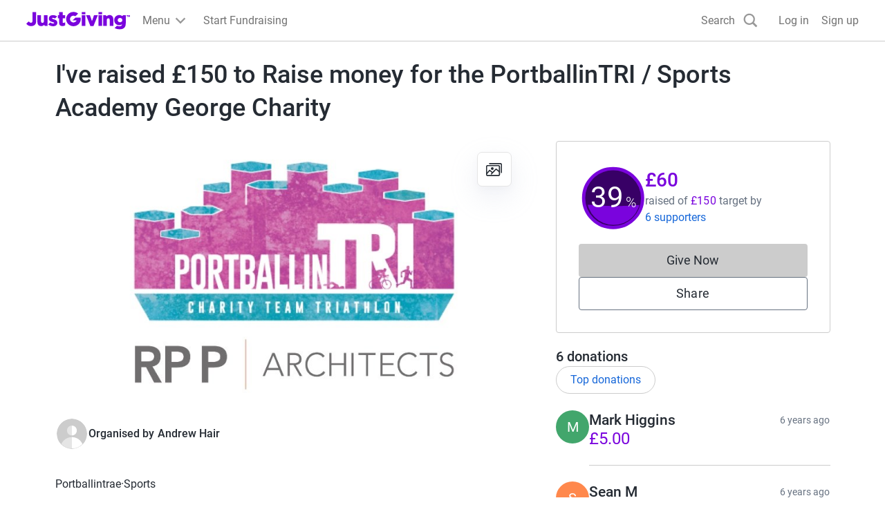

--- FILE ---
content_type: text/javascript
request_url: https://www.jg-cdn.com/assets/jg-pages-edge/_next/static/chunks/1-6231-4ab727e7f778a480.js
body_size: 1072
content:
try{let e="undefined"!=typeof window?window:"undefined"!=typeof global?global:"undefined"!=typeof globalThis?globalThis:"undefined"!=typeof self?self:{},a=(new e.Error).stack;a&&(e._sentryDebugIds=e._sentryDebugIds||{},e._sentryDebugIds[a]="5c10faa6-ad1b-4486-9e41-f21718df09ea",e._sentryDebugIdIdentifier="sentry-dbid-5c10faa6-ad1b-4486-9e41-f21718df09ea")}catch(e){}{let e="undefined"!=typeof window?window:"undefined"!=typeof global?global:"undefined"!=typeof globalThis?globalThis:"undefined"!=typeof self?self:{};e._sentryModuleMetadata=e._sentryModuleMetadata||{},e._sentryModuleMetadata[new e.Error().stack]=Object.assign({},e._sentryModuleMetadata[new e.Error().stack],{"_sentryBundlerPluginAppKey:jg-pages-edge":!0})}"use strict";(self.webpackChunk_N_E=self.webpackChunk_N_E||[]).push([[6231],{76231:function(e){e.exports=JSON.parse('{"share.story":"Sharing your page","share.subHeading":"Sharing your cause with your network could help raise up to 5x more in donations. Select an option to make it happen:","sharePage.additionalLinks":"You can also help by sharing this link on: ","socialCopyButton.confirmation":"Link Copied","socialCopyButton.error":"Failed to copy link","copyLink":"Copy Link","copied":"Copied","qrCode.title":"{{ ownerName }}’s JustGiving Page","qrCode":"QR code","sharePageScreenshot.heading":"Choose a template...","sharePageScreenshot.heading.singleTemplate":"Use a template:","sharePageScreenshot.h1.singleTemplate":"Use a template:","sharePageScreenshot.post":"{{platform}} Post","sharePageScreenshot.story":"{{platform}} Story","sharePageScreenshot.copyLink":"Remember to add the fundraiser link to your story:","sharePageScreenshot.copyCaption":"Remember to add a caption to your post:","sharePageScreenshot.caption":"I’m helping raise money for {{causeName}}! \\n\\n Support me at: {{pageUrl}}","sharePageScreenshot.cta":"Share on {{platformName}}","pageCard.organisedBy":"Fundraiser organised by","pageCard.fundraisingFor":"for <1>{{causeName}}</1>","pageCard.raisedBy_other":"raised by {{count}} supporters","copy":"Copy","copyAgain":"Copy again","posterPreview.heading":"Poster preview:","posterPreview.helpUsReachTarget":"Help us reach our {{formattedTarget}} target!","posterPreview.printInstructionText":"When sending to your printer, remember to scale to fit the full page, and select \'Remove headers and footers\' in your print options.","posterPreview.print":"Print","posterPreview.helpUs":"Help us reach our target!","posterPreview.makeDonation":"Make a donation with","posterPreview.download":"Download","posterPreview.printFundraiserInfo":"A fundraiser organised by {{ownerName}} for","posterPreview.printCrowdFundingInfo":"Organised by {{ownerName}}","posterPreview.scanToDonate":"Scan to donate","shareViaWallet":"Share anytime from your wallet","addToAppleWallet":"Add to Apple Wallet","addToGoogleWallet":"Add to Google Wallet","failedToAddToWallet":"Failed to add to Wallet","posterPreview.inAidOf":"In aid of"}')}}]);